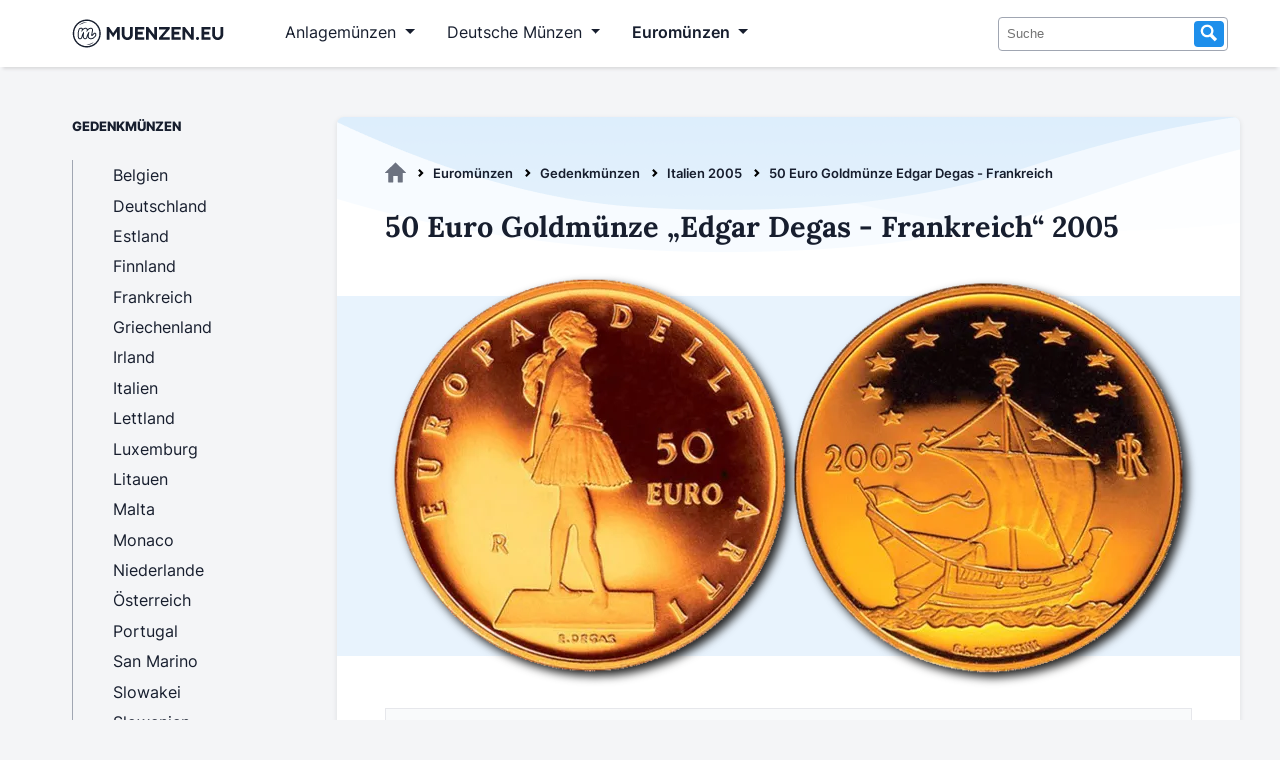

--- FILE ---
content_type: text/html; charset=utf-8
request_url: https://www.muenzen.eu/gedenkmuenze/italien-50-euro-degas-2005.html
body_size: 8367
content:
<!DOCTYPE html>
<html lang="de">
<head>
<meta charset="utf-8">
<title>50 Euro Goldmünze Edgar Degas - Frankreich  - Muenzen.eu</title>
<base href="https://www.muenzen.eu/">
<meta name="robots" content="index,follow">
<meta name="description" content="">
<meta name="generator" content="Contao Open Source CMS">
<meta property="og:image" content="https://www.muenzen.eu/assets/images/6/50-euro-degas-2005-feb4f870.png" /><meta property="og:description" content="50 Euro Goldmünze „Edgar Degas - Frankreich“ 2005 - Ein Sammlerstück aus Italien mit einer Auflage von 2.300 Ex." />
<meta name="viewport" content="width=device-width, initial-scale=1">
<link rel="stylesheet" href="files/design/fonts.css?v=da57ece6"><link rel="stylesheet" href="files/design/style.css?v=c6aeafcf"><link rel="stylesheet" href="files/design/grid.css?v=780b4c02">
<script async src="https://www.googletagmanager.com/gtag/js?id=G-E1NL1HD3XR" type="f010dcd67205b40d58dc8cd2-text/javascript"></script>
<script type="f010dcd67205b40d58dc8cd2-text/javascript">var disableStrG4='ga-disable-G-E1NL1HD3XR';if(document.cookie.indexOf(disableStrG4+'=true')>-1){window['ga-disable-G-E1NL1HD3XR']=!0}
window.dataLayer=window.dataLayer||[];function gtag(){dataLayer.push(arguments)}
gtag('js',new Date());gtag('config','G-E1NL1HD3XR',{'anonymize_ip':!0,'allow_google_signals':!1,'allow_ad_personalization_signals':!1})</script>
<link rel="apple-touch-icon" sizes="180x180" href="files/design/favicon/apple-touch-icon.png">
<link rel="icon" type="image/png" sizes="32x32" href="files/design/favicon//favicon-32x32.png">
<link rel="icon" type="image/png" sizes="16x16" href="files/design/favicon/favicon-16x16.png">
</head>
<body id="top" itemscope itemtype="http://schema.org/WebPage">
<div id="wrapper">
<header id="header">
<div class="inside">
<!-- indexer::stop -->
<nav class="mod_navigation navbar navbar-expand-lg block" itemscope itemtype="http://schema.org/SiteNavigationElement">
<div class="container-fluid">
<a href="gedenkmuenze/italien-50-euro-degas-2005.html#skipNavigation1" class="invisible">Navigation überspringen</a>
<a class="navbar-brand" title="Muenzen.eu Startseite" href="/">
<svg version="1.1" id="Layer_1" xmlns="http://www.w3.org/2000/svg" xmlns:xlink="http://www.w3.org/1999/xlink" width="185" height="35" viewBox="200 825 40 350"  preserveAspectRatio="xMinYMin meet" role="img" xml:space="preserve">
<style type="text/css">.st0{display:none;fill:#6FC5C5}.st1{fill:#171E2E}</style>
<rect class="st0" />
<g id="logosvg">
<path class="st1" d="M480.27,998.77c-2.79-4.47-7.33-7.03-12.45-7.03c-3.44,0-8.47,1.09-12.91,6.26
c-5.22,6.24-9.46,10.91-12.67,13.97c0.49-3.26,1.4-8.26,3.07-15.87c3.2-14.85,4.69-24.6,4.69-30.71c0-14.17-8.8-22.97-22.97-22.97
c-9.67,0-19.68,4.69-29.75,13.94c-0.35,0.32-0.69,0.64-1.03,0.97c-0.89-3.31-2.39-6.13-4.48-8.45c-3.89-4.29-9.71-6.47-17.3-6.47
c-6.69,0-13.61,2.37-20.57,7.04c-1.85,1.24-3.67,2.65-5.48,4.25c-0.97-4.95-3.97-7.57-5.89-8.78c-2.76-1.72-6.21-2.51-10.88-2.51
c-7.03,0-12.61,1.42-17.06,4.35c-4.7,3.09-8.04,7.77-9.94,13.89c-5.27,16.66-7.95,34.52-7.95,53.04c0,13.26,1.25,22.92,3.81,29.52
c3.53,9.12,10.82,14.36,19.98,14.36c8.85,0,13.9-3.63,16.58-6.67c3.11-3.55,5.45-8.98,7.35-17.12c0.87-3.6,1.9-7.28,3.08-11.01
c-0.04,1.1-0.06,2.13-0.06,3.1c0,7.66,1.5,14.41,4.46,20.07c3.94,7.51,10.58,11.64,18.71,11.64c7.19,0,12.8-2.17,16.69-6.46
c3.18-3.51,5.55-9.03,7.46-17.37c0.76-3.1,1.63-6.18,2.61-9.22c0.01,9.96,2.61,17.95,7.72,23.75c5.44,6.17,13.16,9.3,22.96,9.3
c10.5,0,20.05-2.9,28.38-8.62c7.4-5.08,14.38-11.62,20.75-19.45c4.06-4.77,6.13-11.12,6.13-18.85
C483.28,1005.96,482.27,1001.96,480.27,998.77z M469.65,1023.24c-5.82,7.17-12.08,13.06-18.77,17.66c-6.7,4.6-14.31,6.9-22.84,6.9
c-6.9,0-12.11-2-15.63-5.99c-3.52-3.99-5.28-9.77-5.28-17.35c0-3.79,0.95-10.55,2.84-20.3c1.76-8.52,2.64-14.41,2.64-17.66
c0-2.16-0.75-3.25-2.23-3.25c-1.76,0-4.26,2.27-7.51,6.8c-3.25,4.53-6.5,10.52-9.74,17.96c-3.25,7.44-5.89,15.29-7.92,23.55
c-1.49,6.5-3.22,10.83-5.18,12.99c-1.96,2.17-5.11,3.25-9.44,3.25c-4.47,0-7.81-2.13-10.05-6.39c-2.23-4.26-3.35-9.44-3.35-15.53
c0-5.14,0.68-12.58,2.03-22.33c1.08-8.66,1.62-14.34,1.62-17.05c0-2.16-0.75-3.25-2.23-3.25c-2.03,0-4.6,2.44-7.71,7.31
c-3.11,4.87-6.12,11.1-9.03,18.67c-2.91,7.58-5.25,15.02-7,22.33c-1.49,6.36-3.22,10.66-5.18,12.89c-1.96,2.23-5.04,3.35-9.24,3.35
c-5.14,0-8.76-2.71-10.86-8.12c-2.1-5.41-3.15-14.07-3.15-25.98c0-17.59,2.5-34.3,7.51-50.14c1.22-3.92,3.21-6.8,5.99-8.63
c2.77-1.83,6.66-2.74,11.67-2.74c2.7,0,4.6,0.34,5.68,1.01c1.08,0.68,1.62,1.96,1.62,3.86c0,2.17-1.01,7.04-3.04,14.61
c-0.76,3.05-1.44,5.87-2.03,8.47c-0.34,1.5,0.8,2.93,2.35,2.93h0.58c0.88,0,1.69-0.48,2.11-1.25c1.53-2.81,3.11-5.48,4.8-7.92
c5.08-7.31,10.28-12.76,15.63-16.34c5.34-3.59,10.38-5.38,15.12-5.38c4.73,0,8.08,1.08,10.05,3.25c1.96,2.17,2.94,5.48,2.94,9.94
c0,3.11-0.68,8.07-2,14.82c-0.29,1.49,0.84,2.87,2.36,2.87h0.08c0.87,0,1.67-0.47,2.1-1.23c4.38-7.69,9.01-13.79,13.92-18.29
c8.25-7.57,15.96-11.36,23.14-11.36c8.79,0,13.19,4.4,13.19,13.19c0,5.28-1.49,14.82-4.47,28.62c-2.57,11.77-3.86,19.55-3.86,23.34
c0,5.41,1.96,8.12,5.89,8.12c2.7,0,5.92-1.65,9.64-4.97c3.72-3.31,8.69-8.7,14.92-16.14c1.62-1.89,3.45-2.84,5.48-2.84
c1.76,0,3.15,0.81,4.16,2.44c1.02,1.62,1.52,3.86,1.52,6.7C473.5,1016.07,472.22,1020.26,469.65,1023.24z"/>
<g>
<g>
<path class="st1" d="M716.29,934.39v128.36h-27.3v-80.2l-37.59,54.96l-37.41-54.96v80.2h-27.21V934.39h22.91l41.71,60.87
l41.8-60.87H716.29z"/>
<path class="st1" d="M848.68,1011.28c0,30.25-25.42,54.33-55.41,54.33c-30.08,0-55.23-23.99-55.23-54.33v-76.89h27.57v76.89
c0,15.49,11.82,28.64,27.66,28.64c15.66,0,27.66-13.25,27.66-28.64v-76.89h27.75V1011.28z"/>
<path class="st1" d="M962.01,934.39v25.6h-64.09v23.45h49.59v25.51h-49.59v28.1h64.09v25.69h-91.57V934.39H962.01z"/>
<path class="st1" d="M1002.83,934.39l60.6,80.47v-80.47h27.39v128.36h-22.91l-60.42-80.47v80.47H980.1V934.39H1002.83z"/>
<path class="st1" d="M1216.95,934.39v20.41l-70.71,82.35h70.71v25.6h-106.88v-20.5l70.8-82.26h-70.8v-25.6H1216.95z"/>
<path class="st1" d="M1327.68,934.39v25.6h-64.09v23.45h49.59v25.51h-49.59v28.1h64.09v25.69h-91.57V934.39H1327.68z"/>
<path class="st1" d="M1368.51,934.39l60.6,80.47v-80.47h27.39v128.36h-22.91l-60.42-80.47v80.47h-27.39V934.39H1368.51z"/>
<path class="st1" d="M1495.35,1064.62c-8.6,0-15.49-7.07-15.49-15.57c0-8.5,6.98-15.58,15.49-15.58
c8.32,0,15.49,7.25,15.49,15.58C1510.84,1057.46,1503.85,1064.62,1495.35,1064.62z"/>
<path class="st1" d="M1625.77,934.39v25.6h-64.09v23.45h49.59v25.51h-49.59v28.1h64.09v25.69h-91.57V934.39H1625.77z"/>
<path class="st1" d="M1752.79,1011.28c0,30.25-25.42,54.33-55.41,54.33c-30.07,0-55.22-23.99-55.22-54.33v-76.89h27.57v76.89
c0,15.49,11.81,28.64,27.65,28.64c15.67,0,27.66-13.25,27.66-28.64v-76.89h27.75V1011.28z"/>
</g>
<g>
<path class="st1" d="M387.56,1140.36c-77.39,0-140.36-62.96-140.36-140.36s62.96-140.36,140.36-140.36S527.92,922.61,527.92,1000
S464.96,1140.36,387.56,1140.36z M387.56,873.72c-69.63,0-126.28,56.65-126.28,126.28s56.65,126.28,126.28,126.28
s126.28-56.65,126.28-126.28S457.2,873.72,387.56,873.72z"/>
</g>
</g>
<path class="st1" d="M456.25,1087.55c-3.98,4.92-8.86,9.04-14.16,12.5c-5.29,3.51-11.08,6.23-17.07,8.37
c-6.03,2.02-12.27,3.45-18.59,3.95c-6.31,0.55-12.69,0.32-18.86-1.1c6.16-1.43,12.12-2.68,17.98-4.16
c5.84-1.53,11.6-3.14,17.24-5.15c5.67-1.89,11.21-4.17,16.75-6.57C445.07,1092.94,450.52,1090.24,456.25,1087.55z"/>
<path class="st1" d="M313.23,917.2c4.11-5.59,9.25-10.36,14.91-14.41c5.64-4.09,11.89-7.34,18.4-9.9
c13.05-4.93,27.42-6.88,41.03-4.16c-6.78,1.43-13.33,2.78-19.76,4.47c-6.41,1.73-12.7,3.65-18.82,6.06
c-6.17,2.29-12.14,5.07-18.07,8.05C325.01,910.35,319.23,913.72,313.23,917.2z"/>
</g>
</svg>
</a>
<button class="navbar-toggler" type="button" data-bs-toggle="collapse" data-bs-target="#navbarSupportedContent" aria-controls="navbarSupportedContent" aria-expanded="false" aria-label="Toggle navigation">
<span class="navbar-toggler-icon"></span>
</button>
<div class="collapse navbar-collapse" id="navbarSupportedContent">
<ul class="level_1">
<li class="submenu anlagemuenzen first"><a
tabindex="0"
title="Anlagemünzen aus Edelmetallen wie Gold und Silber" class="submenu anlagemuenzen first" aria-haspopup="true" itemprop="url"><span itemprop="name">Anlagemünzen</span></a>
<ul class="level_2">
<li class="first"><a
href="goldmuenzen.html"
title="Goldmünzen als sichere Anlage - Anlagegoldmünzen" class="first" itemprop="url"><span itemprop="name">Goldmünzen</span></a></li>
<li><a
href="silbermuenzen.html"
title="Silbermünzen - Beliebte Anlagemünzen aus Silber" itemprop="url"><span itemprop="name">Silbermünzen</span></a></li>
<li><a
href="palladiummuenzen.html"
title="Palladiummünzen - Eine unterschätzte Anlageform" itemprop="url"><span itemprop="name">Palladiummünzen</span></a></li>
<li class="last"><a
href="platinmuenzen.html"
title="Platinmünzen für Anleger &amp; Sammler" class="last" itemprop="url"><span itemprop="name">Platinmünzen</span></a></li>
</ul>
</li>
<li class="submenu dtl_muenzen"><a
tabindex="0"
title="Deutsche Münzen" class="submenu dtl_muenzen" aria-haspopup="true" itemprop="url"><span itemprop="name">Deutsche Münzen</span></a>
<ul class="level_2">
<li class="first"><a
href="dm-muenzen.html"
title="DM Münzen - Die Deutsche Mark" class="first" itemprop="url"><span itemprop="name">DM Münzen</span></a></li>
<li><a
href="ddr-muenzen.html"
title="Münzen aus der DDR" itemprop="url"><span itemprop="name">DDR Münzen</span></a></li>
<li><a
href="muenzen-weimarer-republik.html"
title="Münzen aus der Weimarer Republik" itemprop="url"><span itemprop="name">Weimarer Republik</span></a></li>
<li class="last"><a
href="kaiserreich-muenzen.html"
title="Münzen aus dem Deutschen Kaiserreich 1871-1918" class="last" itemprop="url"><span itemprop="name">Deutsches Kaiserreich</span></a></li>
</ul>
</li>
<li class="submenu trail euromuenzen last"><a
tabindex="0"
title="Euromünzen - Übersicht | Alle Länder" class="submenu trail euromuenzen last" aria-haspopup="true" itemprop="url"><span itemprop="name">Euromünzen</span></a>
<ul class="level_2">
<li class="first"><a
href="euro-umlaufmuenzen.html"
title="Euro Umlaufmünzen - Die Wertseiten" class="first" itemprop="url"><span itemprop="name">Umlaufmünzen</span></a></li>
<li class="trail"><a
href="euro-gedenkmuenzen.html"
title="Gedenkmünzen" class="trail" itemprop="url"><span itemprop="name">Gedenkmünzen</span></a></li>
<li><a
href="euro-kursmuenzensaetze.html"
title="Kursmünzensätze mit Euromünzen" itemprop="url"><span itemprop="name">Kursmünzensätze</span></a></li>
<li class="last"><a
href="2-euro-gedenkmuenzen.html"
title="2 Euro Münzen - Die komplette 2 Euro Übersicht" class="last" itemprop="url"><span itemprop="name">2 Euro Münzen</span></a></li>
</ul>
</li>
</ul>
<a id="skipNavigation1" class="invisible">&nbsp;</a>
<form action="suche.html" method="get" enctype="application/x-www-form-urlencoded">
<div class="formbody searchform">
<div class="widget widget-text">
<input type="search" name="keywords" class="text" value="" placeholder="Suche">
<button type="submit" class="submit search"><svg xmlns="http://www.w3.org/2000/svg" width="16" height="16" viewBox="0 0 16 16" class="icon-search" preserveAspectRatio="xMinYMin meet" role="img" aria-label="Suche"><title>Suche</title><path d="M15.32 13.339l-4.171-4.202a5.62 5.62 0 00.836-2.944c0-3.117-2.536-5.652-5.653-5.652S.68 3.075.68 6.192s2.536 5.653 5.653 5.653c.95 0 1.844-.238 2.63-.653l4.236 4.268 2.121-2.121zM2.68 6.192c0-2.014 1.639-3.652 3.653-3.652s3.653 1.639 3.653 3.652c0 2.015-1.639 3.653-3.653 3.653S2.68 8.207 2.68 6.192z"></path></svg></button>
</div>
</div>
</form>
</div>
</div>
</nav>
<!-- indexer::continue -->
</div>
</header>
<div id="container">
<main id="main">
<div class="inside">
<!-- indexer::stop -->
<div class="mod_breadcrumb block" id="breadcrumb">
<ul itemprop="breadcrumb" itemscope itemtype="http://schema.org/BreadcrumbList">
<li class="first" itemscope itemtype="http://schema.org/ListItem" itemprop="itemListElement"><a href="./" title="Muenzen.eu" itemprop="item"><svg xmlns="http://www.w3.org/2000/svg" viewBox="0 0 95.18 89.59" class="icon-home"><title>Muenzen.eu</title><path d="M94.67,44.62,49.11.62a2.29,2.29,0,0,0-3.06,0L.49,44.62C-.64,45.71.29,47.4,2,47.4H14.69V88a1.8,1.8,0,0,0,1.94,1.65H35.48A1.78,1.78,0,0,0,37.42,88V61.92a1.8,1.8,0,0,1,1.94-1.62H55.84a1.8,1.8,0,0,1,1.94,1.62V88a1.8,1.8,0,0,0,1.89,1.64H78.52A1.8,1.8,0,0,0,80.46,88V86.2h0V47.41H93.14C94.84,47.41,95.84,45.72,94.67,44.62Z" transform="translate(0 -0.03)"></path></svg></a><meta itemprop="name" content="Muenzen.eu"><meta itemprop="position" content="1"></li>
<li itemscope itemtype="http://schema.org/ListItem" itemprop="itemListElement"><a href="euromuenzen.html" title="Euromünzen - Übersicht | Alle Länder" itemprop="item">Euromünzen</a><meta itemprop="name" content="Euromünzen"><meta itemprop="position" content="2"></li>
<li itemscope itemtype="http://schema.org/ListItem" itemprop="itemListElement"><a href="euro-gedenkmuenzen.html" title="Gedenkmünzen" itemprop="item">Gedenkmünzen</a><meta itemprop="name" content="Gedenkmünzen"><meta itemprop="position" content="3"></li>
<li itemscope itemtype="http://schema.org/ListItem" itemprop="itemListElement"><a href="italien-gedenkmuenzen-2005.html" title="Gedenkmünzen Italien 2005" itemprop="item">Italien 2005</a><meta itemprop="name" content="Italien 2005"><meta itemprop="position" content="4"></li>
<li class="active last">50 Euro Goldmünze Edgar Degas - Frankreich </li>
</ul>
</div>
<!-- indexer::continue -->
<div class="mod_article first last block" id="article-517">
<div class="ce_metamodel_content first block">
<div class="layout_full catalog">
<h1>50 Euro Goldmünze „Edgar Degas - Frankreich“ 2005</h1>
<figure>
<picture>
<source srcset="assets/images/f/50-euro-degas-2005-10750153.webp 800w, assets/images/6/50-euro-degas-2005-841bb723.webp 400w, assets/images/d/50-euro-degas-2005-5f72f588.webp 854w" sizes="(max-width: 600px) calc(100vw - 20px), 800px" type="image/webp" width="800" height="400">
<img src="assets/images/6/50-euro-degas-2005-feb4f870.png" srcset="assets/images/6/50-euro-degas-2005-feb4f870.png 800w, assets/images/d/50-euro-degas-2005-522804ff.png 400w, assets/images/c/50-euro-degas-2005-051690b9.png 854w" sizes="(max-width: 600px) calc(100vw - 20px), 800px" width="800" height="400" alt="50 Euro Degas Italien " loading="lazy"
title="50 Euro Degas Italien "
itemprop="image">
</picture>
</figure>
<table class="responsive-table solid-box-shadow">
<thead>
<tr>
<th>Qualität</th>
<th>Auflage</th>
<th>Ausgabepreis</th>
<th>Wert</th>
<th>Kaufen</th>
</tr>
</thead>
<tbody class="list">
<tr>
<td class="qualitaet" data-label="Qualität">Polierte Platte</td>
<td class="auflage" data-label="Auflage">2.300 Ex.</td>
<td class="ausgabepreis" data-label="Ausgabepreis">450,00 Euro</td>
<td class="wert" data-label="Wert">475,00 Euro</td>
<td class="kaufen" data-label="Kaufen"><a class="btn btn-sm btn-secondary" role="button" href="https://www.ebay.de/sch/i.html?_from=R40&_nkw=Degas+2005&_sacat=37150&mkcid=1&mkrid=707-53477-19255-0&siteid=77&campid=5336424859&customid=it-Detail-italien-50-euro-degas-2005&toolid=10001&mkevt=1&LH_TitleDesc=1" target="_blank" rel="nofollow"><svg xmlns="http://www.w3.org/2000/svg" width="20" height="20" fill="currentColor" class="bi bi-cart-plus-fill" viewBox="0 0 16 16">
<path d="M.5 1a.5.5 0 0 0 0 1h1.11l.401 1.607 1.498 7.985A.5.5 0 0 0 4 12h1a2 2 0 1 0 0 4 2 2 0 0 0 0-4h7a2 2 0 1 0 0 4 2 2 0 0 0 0-4h1a.5.5 0 0 0 .491-.408l1.5-8A.5.5 0 0 0 14.5 3H2.89l-.405-1.621A.5.5 0 0 0 2 1H.5zM6 14a1 1 0 1 1-2 0 1 1 0 0 1 2 0zm7 0a1 1 0 1 1-2 0 1 1 0 0 1 2 0zM9 5.5V7h1.5a.5.5 0 0 1 0 1H9v1.5a.5.5 0 0 1-1 0V8H6.5a.5.5 0 0 1 0-1H8V5.5a.5.5 0 0 1 1 0z"/>
</svg>bei eBay</a></td>
</tr>
</tbody>
</table>
<div class="midline-heading">Datenblatt zur 50 Euro Münze „Degas“ 2005</div>
<table class="solid-box-shadow">
<thead>
<tr>
<th>Eigenschaft</th>
<th>Wert</th>
</tr>
</thead>
<tbody>
<tr>
<td>Ausgabedatum</td>
<td>02.11.2005</td>
</tr>
<tr>
<td>Serie</td>
<td><a href="serie/italien-europaeische-kunst.html">Europäische Kunst</a></td>
</tr>
<tr>
<td>Ausgabeland</td>
<td>Italien</td>
</tr>
<tr>
<td>Designer</td>
<td>Ettore Lorenzo Frapiccini</td>
</tr>
<tr>
<td>Nominalwert</td>
<td>50 Euro</td>
</tr>
<tr>
<td>Gewicht</td>
<td>16.13 g</td>
</tr>
<tr>
<td>Durchmesser</td>
<td>28 mm</td>
</tr>
<tr>
<td>Material</td>
<td>900/1000 Gold | 100/1000 Kupfer</td>
</tr>
<tr>
<td>Goldwert</td>
<td>1.613,20 Euro (Basis: aktueller Goldpreis von 3.456,37 Euro / Unze)</td>
</tr>
<tbody>
</table>
</div>
</div>
<div class="ce_metamodel_content last block">
<div class="verlauf-bg-welle mt2rem" data-nosnippet>
<div class="headline-info">Entdecke weitere Italien Gedenkmünzen 2005</div>
<div class="ce_bs_gridStart catalog">
<table class="responsive-table table-with-stretched-links solid-box-shadow">
<thead>
<tr>
<th style="width:15%">Münze</th>
<th>Bild</th>
<th>Ausgabe</th>
<th>Auflage</th>
<th>Kaufen</th>
</tr>
</thead>
<tbody class="list">
<tr>
<td class="thema title"><a class="title" href="/gedenkmuenze/italien-20-euro-aalto-2005.html">20 Euro Aalto</a></td>
<td>
<picture>
<source srcset="assets/images/8/20-euro-aalto-2005-6c69c087.webp 1x, assets/images/2/20-euro-aalto-2005-933e8350.webp 0.5x, assets/images/6/20-euro-aalto-2005-4ef04f79.webp 2x" type="image/webp" width="200" height="100">
<img src="assets/images/6/20-euro-aalto-2005-82e8b67d.png" srcset="assets/images/6/20-euro-aalto-2005-82e8b67d.png 1x, assets/images/5/20-euro-aalto-2005-c69d7971.png 0.5x, assets/images/a/20-euro-aalto-2005-3eea3e3b.png 2x" width="200" height="100" alt="20 Euro Aalto Italien " loading="lazy"
title="20 Euro Aalto Italien "
itemprop="image">
</picture>
</td>
<td class="ausgabedatum" data-label="Ausgabedatum">02.11.2005</td>
<td class="auflage" data-label="Auflage">2.800 (Polierte Platte)</td>
<td class="kaufen" data-label="Kaufen"><a class="btn btn-sm btn-secondary stretched-link-above" role="button" href="https://www.ebay.de/sch/i.html?_from=R40&_nkw=Aalto+2005&_sacat=37150&mkcid=1&mkrid=707-53477-19255-0&siteid=77&campid=5336424859&customid=it-Aehnlich-italien-50-euro-degas-2005&toolid=10001&mkevt=1&LH_TitleDesc=1" target="_blank" rel="nofollow"><svg xmlns="http://www.w3.org/2000/svg" width="20" height="20" fill="currentColor" class="bi bi-cart-plus-fill" viewBox="0 0 16 16">
<path d="M.5 1a.5.5 0 0 0 0 1h1.11l.401 1.607 1.498 7.985A.5.5 0 0 0 4 12h1a2 2 0 1 0 0 4 2 2 0 0 0 0-4h7a2 2 0 1 0 0 4 2 2 0 0 0 0-4h1a.5.5 0 0 0 .491-.408l1.5-8A.5.5 0 0 0 14.5 3H2.89l-.405-1.621A.5.5 0 0 0 2 1H.5zM6 14a1 1 0 1 1-2 0 1 1 0 0 1 2 0zm7 0a1 1 0 1 1-2 0 1 1 0 0 1 2 0zM9 5.5V7h1.5a.5.5 0 0 1 0 1H9v1.5a.5.5 0 0 1-1 0V8H6.5a.5.5 0 0 1 0-1H8V5.5a.5.5 0 0 1 1 0z"/>
</svg>bei eBay</a></td>
</tr>
<tr>
<td class="thema title"><a class="title" href="/gedenkmuenze/italien-5-euro-skispringer-2005.html">5 Euro Skispringer</a></td>
<td>
<picture>
<source srcset="assets/images/7/5-euro-skispringer-2005-5aa0b2b3.webp 1x, assets/images/3/5-euro-skispringer-2005-1eefd628.webp 0.5x, assets/images/a/5-euro-skispringer-2005-9caba418.webp 1.9x" type="image/webp" width="200" height="100">
<img src="assets/images/5/5-euro-skispringer-2005-301c868b.png" srcset="assets/images/5/5-euro-skispringer-2005-301c868b.png 1x, assets/images/6/5-euro-skispringer-2005-8b1615d5.png 0.5x, assets/images/7/5-euro-skispringer-2005-f5b8f87d.png 1.9x" width="200" height="100" alt="5 Euro Skispringer Italien " loading="lazy"
title="5 Euro Skispringer Italien "
itemprop="image">
</picture>
</td>
<td class="ausgabedatum" data-label="Ausgabedatum">13.11.2005</td>
<td class="auflage" data-label="Auflage">24.800 (Polierte Platte)</td>
<td class="kaufen" data-label="Kaufen"><a class="btn btn-sm btn-secondary stretched-link-above" role="button" href="https://www.ebay.de/sch/i.html?_from=R40&_nkw=Skispringer+2005&_sacat=37150&mkcid=1&mkrid=707-53477-19255-0&siteid=77&campid=5336424859&customid=it-Aehnlich-italien-50-euro-degas-2005&toolid=10001&mkevt=1&LH_TitleDesc=1" target="_blank" rel="nofollow"><svg xmlns="http://www.w3.org/2000/svg" width="20" height="20" fill="currentColor" class="bi bi-cart-plus-fill" viewBox="0 0 16 16">
<path d="M.5 1a.5.5 0 0 0 0 1h1.11l.401 1.607 1.498 7.985A.5.5 0 0 0 4 12h1a2 2 0 1 0 0 4 2 2 0 0 0 0-4h7a2 2 0 1 0 0 4 2 2 0 0 0 0-4h1a.5.5 0 0 0 .491-.408l1.5-8A.5.5 0 0 0 14.5 3H2.89l-.405-1.621A.5.5 0 0 0 2 1H.5zM6 14a1 1 0 1 1-2 0 1 1 0 0 1 2 0zm7 0a1 1 0 1 1-2 0 1 1 0 0 1 2 0zM9 5.5V7h1.5a.5.5 0 0 1 0 1H9v1.5a.5.5 0 0 1-1 0V8H6.5a.5.5 0 0 1 0-1H8V5.5a.5.5 0 0 1 1 0z"/>
</svg>bei eBay</a></td>
</tr>
<tr>
<td class="thema title"><a class="title" href="/gedenkmuenze/italien-10-euro-eisschnelllauf-2005.html">10 Euro Eisschnelllauf</a></td>
<td>
<picture>
<source srcset="assets/images/7/10-euro-eisschnelllauf-2005-28e96c88.webp 1x, assets/images/7/10-euro-eisschnelllauf-2005-9c02f09b.webp 0.5x, assets/images/6/10-euro-eisschnelllauf-2005-40db2672.webp 2x" type="image/webp" width="200" height="100">
<img src="assets/images/9/10-euro-eisschnelllauf-2005-e620cf03.png" srcset="assets/images/9/10-euro-eisschnelllauf-2005-e620cf03.png 1x, assets/images/4/10-euro-eisschnelllauf-2005-c1dcc9e5.png 0.5x, assets/images/4/10-euro-eisschnelllauf-2005-419e5c33.png 2x" width="200" height="100" alt="10 Euro Eisschnelllauf Italien " loading="lazy"
title="10 Euro Eisschnelllauf Italien "
itemprop="image">
</picture>
</td>
<td class="ausgabedatum" data-label="Ausgabedatum">13.11.2005</td>
<td class="auflage" data-label="Auflage">24.800 (Polierte Platte)</td>
<td class="kaufen" data-label="Kaufen"><a class="btn btn-sm btn-secondary stretched-link-above" role="button" href="https://www.ebay.de/sch/i.html?_from=R40&_nkw=Eisschnelllauf+2005&_sacat=37150&mkcid=1&mkrid=707-53477-19255-0&siteid=77&campid=5336424859&customid=it-Aehnlich-italien-50-euro-degas-2005&toolid=10001&mkevt=1&LH_TitleDesc=1" target="_blank" rel="nofollow"><svg xmlns="http://www.w3.org/2000/svg" width="20" height="20" fill="currentColor" class="bi bi-cart-plus-fill" viewBox="0 0 16 16">
<path d="M.5 1a.5.5 0 0 0 0 1h1.11l.401 1.607 1.498 7.985A.5.5 0 0 0 4 12h1a2 2 0 1 0 0 4 2 2 0 0 0 0-4h7a2 2 0 1 0 0 4 2 2 0 0 0 0-4h1a.5.5 0 0 0 .491-.408l1.5-8A.5.5 0 0 0 14.5 3H2.89l-.405-1.621A.5.5 0 0 0 2 1H.5zM6 14a1 1 0 1 1-2 0 1 1 0 0 1 2 0zm7 0a1 1 0 1 1-2 0 1 1 0 0 1 2 0zM9 5.5V7h1.5a.5.5 0 0 1 0 1H9v1.5a.5.5 0 0 1-1 0V8H6.5a.5.5 0 0 1 0-1H8V5.5a.5.5 0 0 1 1 0z"/>
</svg>bei eBay</a></td>
</tr>
<tr>
<td class="thema title"><a class="title" href="/gedenkmuenze/italien-10-euro-frieden-2005.html">10 Euro Frieden</a></td>
<td>
<picture>
<source srcset="assets/images/1/10-euro-frieden-2005-6dc8016f.webp 1x, assets/images/b/10-euro-frieden-2005-b9234231.webp 0.5x, assets/images/1/10-euro-frieden-2005-77a3d762.webp 2x" type="image/webp" width="200" height="100">
<img src="assets/images/4/10-euro-frieden-2005-fe503484.png" srcset="assets/images/4/10-euro-frieden-2005-fe503484.png 1x, assets/images/0/10-euro-frieden-2005-78618910.png 0.5x, assets/images/a/10-euro-frieden-2005-57e6070f.png 2x" width="200" height="100" alt="10 Euro Frieden Italien " loading="lazy"
title="10 Euro Frieden Italien "
itemprop="image">
</picture>
</td>
<td class="ausgabedatum" data-label="Ausgabedatum">24.11.2005</td>
<td class="auflage" data-label="Auflage">22.000 (Polierte Platte)</td>
<td class="kaufen" data-label="Kaufen"><a class="btn btn-sm btn-secondary stretched-link-above" role="button" href="https://www.ebay.de/sch/i.html?_from=R40&_nkw=Frieden+2005&_sacat=37150&mkcid=1&mkrid=707-53477-19255-0&siteid=77&campid=5336424859&customid=it-Aehnlich-italien-50-euro-degas-2005&toolid=10001&mkevt=1&LH_TitleDesc=1" target="_blank" rel="nofollow"><svg xmlns="http://www.w3.org/2000/svg" width="20" height="20" fill="currentColor" class="bi bi-cart-plus-fill" viewBox="0 0 16 16">
<path d="M.5 1a.5.5 0 0 0 0 1h1.11l.401 1.607 1.498 7.985A.5.5 0 0 0 4 12h1a2 2 0 1 0 0 4 2 2 0 0 0 0-4h7a2 2 0 1 0 0 4 2 2 0 0 0 0-4h1a.5.5 0 0 0 .491-.408l1.5-8A.5.5 0 0 0 14.5 3H2.89l-.405-1.621A.5.5 0 0 0 2 1H.5zM6 14a1 1 0 1 1-2 0 1 1 0 0 1 2 0zm7 0a1 1 0 1 1-2 0 1 1 0 0 1 2 0zM9 5.5V7h1.5a.5.5 0 0 1 0 1H9v1.5a.5.5 0 0 1-1 0V8H6.5a.5.5 0 0 1 0-1H8V5.5a.5.5 0 0 1 1 0z"/>
</svg>bei eBay</a></td>
</tr>
<tr>
<td class="thema title"><a class="title" href="/gedenkmuenze/italien-20-euro-stupinigi-2005.html">20 Euro Stupinigi</a></td>
<td>
<picture>
<source srcset="assets/images/0/20-euro-stupinigi-2005-0ad0d216.webp 1x, assets/images/7/20-euro-stupinigi-2005-3aa8b7e0.webp 0.5x, assets/images/2/20-euro-stupinigi-2005-e7ee8c05.webp 2x" type="image/webp" width="200" height="100">
<img src="assets/images/e/20-euro-stupinigi-2005-99b9f8c6.png" srcset="assets/images/e/20-euro-stupinigi-2005-99b9f8c6.png 1x, assets/images/b/20-euro-stupinigi-2005-cccfdfc5.png 0.5x, assets/images/c/20-euro-stupinigi-2005-d7cd3d87.png 2x" width="200" height="100" alt="20 Euro Stupinigi Italien " loading="lazy"
title="20 Euro Stupinigi Italien "
itemprop="image">
</picture>
</td>
<td class="ausgabedatum" data-label="Ausgabedatum">24.11.2005</td>
<td class="auflage" data-label="Auflage">7.800 (Polierte Platte)</td>
<td class="kaufen" data-label="Kaufen"><a class="btn btn-sm btn-secondary stretched-link-above" role="button" href="https://www.ebay.de/sch/i.html?_from=R40&_nkw=Stupinigi+2005&_sacat=37150&mkcid=1&mkrid=707-53477-19255-0&siteid=77&campid=5336424859&customid=it-Aehnlich-italien-50-euro-degas-2005&toolid=10001&mkevt=1&LH_TitleDesc=1" target="_blank" rel="nofollow"><svg xmlns="http://www.w3.org/2000/svg" width="20" height="20" fill="currentColor" class="bi bi-cart-plus-fill" viewBox="0 0 16 16">
<path d="M.5 1a.5.5 0 0 0 0 1h1.11l.401 1.607 1.498 7.985A.5.5 0 0 0 4 12h1a2 2 0 1 0 0 4 2 2 0 0 0 0-4h7a2 2 0 1 0 0 4 2 2 0 0 0 0-4h1a.5.5 0 0 0 .491-.408l1.5-8A.5.5 0 0 0 14.5 3H2.89l-.405-1.621A.5.5 0 0 0 2 1H.5zM6 14a1 1 0 1 1-2 0 1 1 0 0 1 2 0zm7 0a1 1 0 1 1-2 0 1 1 0 0 1 2 0zM9 5.5V7h1.5a.5.5 0 0 1 0 1H9v1.5a.5.5 0 0 1-1 0V8H6.5a.5.5 0 0 1 0-1H8V5.5a.5.5 0 0 1 1 0z"/>
</svg>bei eBay</a></td>
</tr>
</tbody>
</table>
</div>
</div>
</div>
</div>
</div>
</main>
<aside id="left">
<div class="inside">
<!-- indexer::stop -->
<nav class="mod_navigation block" itemscope itemtype="http://schema.org/SiteNavigationElement">
<p>Gedenkmünzen</p>
<a href="gedenkmuenze/italien-50-euro-degas-2005.html#skipNavigation10" class="invisible">Navigation überspringen</a>
<ul class="level_1">
<li class="belgien sibling first"><a href="belgien-gedenkmuenzen.html" title="Gedenkmünzen aus Belgien" class="belgien sibling first" itemprop="url"><span itemprop="name">Belgien</span></a></li>
<li class="deutschland sibling"><a href="deutschland-gedenkmuenzen.html" title="Alle Euro-Gedenkmünzen aus Deutschland" class="deutschland sibling" itemprop="url"><span itemprop="name">Deutschland</span></a></li>
<li class="sibling"><a href="estland-gedenkmuenzen.html" title="Gedenkmünzen aus Estland" class="sibling" itemprop="url"><span itemprop="name">Estland</span></a></li>
<li class="finnland sibling"><a href="finnland-gedenkmuenzen.html" title="Gedenkmünzen aus Finnland" class="finnland sibling" itemprop="url"><span itemprop="name">Finnland</span></a></li>
<li class="frankreich sibling"><a href="frankreich-gedenkmuenzen.html" title="Gedenkmünzen aus Frankreich" class="frankreich sibling" itemprop="url"><span itemprop="name">Frankreich</span></a></li>
<li class="griechenland sibling"><a href="griechenland-gedenkmuenzen.html" title="Gedenkmünzen aus Griechenland" class="griechenland sibling" itemprop="url"><span itemprop="name">Griechenland</span></a></li>
<li class="irland sibling"><a href="irland-gedenkmuenzen.html" title="Gedenkmünzen aus Irland" class="irland sibling" itemprop="url"><span itemprop="name">Irland</span></a></li>
<li class="italien sibling"><a href="italien-gedenkmuenzen.html" title="Gedenkmünzen aus Italien" class="italien sibling" itemprop="url"><span itemprop="name">Italien</span></a></li>
<li class="lettland sibling"><a href="lettland-gedenkmuenzen.html" title="Gedenkmünzen aus Lettland" class="lettland sibling" itemprop="url"><span itemprop="name">Lettland</span></a></li>
<li class="luxemburg sibling"><a href="luxemburg-gedenkmuenzen.html" title="Gedenkmünzen aus Luxemburg" class="luxemburg sibling" itemprop="url"><span itemprop="name">Luxemburg</span></a></li>
<li class="litauen sibling"><a href="litauen-gedenkmuenzen.html" title="Gedenkmünzen aus Litauen" class="litauen sibling" itemprop="url"><span itemprop="name">Litauen</span></a></li>
<li class="malta sibling"><a href="malta-gedenkmuenzen.html" title="Gedenkmünzen aus Malta" class="malta sibling" itemprop="url"><span itemprop="name">Malta</span></a></li>
<li class="monaco sibling"><a href="monaco-gedenkmuenzen.html" title="Gedenkmünzen aus Monaco" class="monaco sibling" itemprop="url"><span itemprop="name">Monaco</span></a></li>
<li class="niederlande sibling"><a href="niederlande-gedenkmuenzen.html" title="Gedenkmünzen aus den Niederlanden" class="niederlande sibling" itemprop="url"><span itemprop="name">Niederlande</span></a></li>
<li class="oesterreich sibling"><a href="oesterreich-gedenkmuenzen.html" title="Gedenkmünzen aus Österreich" class="oesterreich sibling" itemprop="url"><span itemprop="name">Österreich</span></a></li>
<li class="portugal sibling"><a href="portugal-gedenkmuenzen.html" title="Gedenkmünzen aus Portugal" class="portugal sibling" itemprop="url"><span itemprop="name">Portugal</span></a></li>
<li class="san-marino sibling"><a href="san-marino-gedenkmuenzen.html" title="Gedenkmünzen aus San Marino" class="san-marino sibling" itemprop="url"><span itemprop="name">San Marino</span></a></li>
<li class="slowakei sibling"><a href="slowakei-gedenkmuenzen.html" title="Gedenkmünzen aus der Slowakei" class="slowakei sibling" itemprop="url"><span itemprop="name">Slowakei</span></a></li>
<li class="slowenien sibling"><a href="slowenien-gedenkmuenzen.html" title="Gedenkmünzen aus Slowenien" class="slowenien sibling" itemprop="url"><span itemprop="name">Slowenien</span></a></li>
<li class="spanien sibling"><a href="spanien-gedenkmuenzen.html" title="Gedenkmünzen aus Spanien" class="spanien sibling" itemprop="url"><span itemprop="name">Spanien</span></a></li>
<li class="vatikan sibling"><a href="vatikan-gedenkmuenzen.html" title="Gedenkmünzen aus dem Vatikan" class="vatikan sibling" itemprop="url"><span itemprop="name">Vatikan</span></a></li>
<li class="zypern sibling last"><a href="zypern-gedenkmuenzen.html" title="Gedenkmünzen aus Zypern" class="zypern sibling last" itemprop="url"><span itemprop="name">Zypern</span></a></li>
</ul>
<a id="skipNavigation10" class="invisible">&nbsp;</a>
</nav>
<!-- indexer::continue -->
</div>
</aside>
</div>
<footer id="footer">
<div class="inside">
<div class="mod_bs_grid block">
<div class="row">
<div class="col-sm order-sm-4 col-lg-4">
<br>
<svg width="185" height="35" viewbox="200 825 40 350" preserveaspectratio="xMinYMin meet" role="img" xml:space="preserve">
<title>Muenzen.eu Logo</title>
<use href="#logosvg">
</svg>
<p>Von Sammlern für Sammler. Seit 2008 liefert Muenzen.eu Besuchern Informationen aus der Welt der Münzen.
</p>
</div>
<div class="col-sm order-sm-1 col-lg">
<!-- indexer::stop -->
<nav class="mod_navigation block" itemscope itemtype="http://schema.org/SiteNavigationElement">
<p>Verzeichnisse</p>
<a href="gedenkmuenze/italien-50-euro-degas-2005.html#skipNavigation13" class="invisible">Navigation überspringen</a>
<ul class="level_1">
<li class="first"><a href="muenzen-ausgabestellen.html" title="Münzen direkt bei Ausgabestellen bestellen" class="first" itemprop="url"><span itemprop="name">Ausgabestellen</span></a></li>
<li><a href="muenzmessen.html" title="Münzmessen - World Money Fair, Numismata und mehr" itemprop="url"><span itemprop="name">Münzmessen</span></a></li>
<li><a href="muenzhaendler.html" title="Münzhändler - Online Münzhandel im Überblick" itemprop="url"><span itemprop="name">Münzhändler</span></a></li>
<li class="last"><a href="muenzvereine.html" title="Münzvereine - Die Übersichtsseite" class="last" itemprop="url"><span itemprop="name">Münzvereine</span></a></li>
</ul>
<a id="skipNavigation13" class="invisible">&nbsp;</a>
</nav>
<!-- indexer::continue -->
</div>
<div class="col-sm order-sm-2 col-lg">
<!-- indexer::stop -->
<nav class="mod_navigation block" itemscope itemtype="http://schema.org/SiteNavigationElement">
<p>Ratgeber</p>
<a href="gedenkmuenze/italien-50-euro-degas-2005.html#skipNavigation14" class="invisible">Navigation überspringen</a>
<ul class="level_1">
<li class="first"><a href="muenzen-faq.html" title="Fragen &amp; Antworten zum Münzen sammeln" class="first" itemprop="url"><span itemprop="name">FAQ</span></a></li>
<li><a href="muenzzubehoer.html" title="Münzzubehör - Aufbewahrung von Münzen" itemprop="url"><span itemprop="name">Münzzubehör</span></a></li>
<li><a href="muenzen-verkaufen.html" title="Münzen verkaufen - Münzen Ankauf" itemprop="url"><span itemprop="name">Münzen verkaufen</span></a></li>
<li class="last"><a href="muenzen-kaufen.html" title="Tipps für den Münzenkauf - Münzen kaufen" class="last" itemprop="url"><span itemprop="name">Münzen kaufen</span></a></li>
</ul>
<a id="skipNavigation14" class="invisible">&nbsp;</a>
</nav>
<!-- indexer::continue -->
</div>
<div class="col-sm order-sm-3 col-lg">
<!-- indexer::stop -->
<nav class="mod_navigation block" itemscope itemtype="http://schema.org/SiteNavigationElement">
<p>Infos</p>
<a href="gedenkmuenze/italien-50-euro-degas-2005.html#skipNavigation16" class="invisible">Navigation überspringen</a>
<ul class="level_1">
<li class="first"><a href="newsletter.html" title="Newsletter von Muenzen.eu" class="first" itemprop="url"><span itemprop="name">Newsletter</span></a></li>
<li class="last"><a href="impressum-datenschutz.html" title="Impressum &amp; Datenschutz" class="last" itemprop="url"><span itemprop="name">Impressum & Datenschutz</span></a></li>
</ul>
<a id="skipNavigation16" class="invisible">&nbsp;</a>
</nav>
<!-- indexer::continue -->
</div>
</div>
</div>
</div>
</footer>
</div>
<script src="files/design/topmenu.js?v=780b4c02" type="f010dcd67205b40d58dc8cd2-text/javascript"></script><script src="files/design/dropdown.js?v=38fdfaa9" type="f010dcd67205b40d58dc8cd2-text/javascript"></script><script type="application/ld+json">{"@context":{"contao":"https:\/\/schema.contao.org\/"},"@type":"contao:Page","contao:title":"50 Euro Goldm\u00fcnze Edgar Degas - Frankreich ","contao:pageId":675,"contao:noSearch":false,"contao:protected":false,"contao:groups":[],"contao:fePreview":false}</script>
<script type="f010dcd67205b40d58dc8cd2-text/javascript">function gaOptout(){var disableStrG4='ga-disable-G-E1NL1HD3XR';document.cookie=disableStrG4+'=true; SameSite=Strict; expires=Thu, 31 Dec 2099 23:59:59 UTC; path=/';window[disableStrG4]=!0}</script>
<script src="/cdn-cgi/scripts/7d0fa10a/cloudflare-static/rocket-loader.min.js" data-cf-settings="f010dcd67205b40d58dc8cd2-|49" defer></script><script defer src="https://static.cloudflareinsights.com/beacon.min.js/vcd15cbe7772f49c399c6a5babf22c1241717689176015" integrity="sha512-ZpsOmlRQV6y907TI0dKBHq9Md29nnaEIPlkf84rnaERnq6zvWvPUqr2ft8M1aS28oN72PdrCzSjY4U6VaAw1EQ==" data-cf-beacon='{"version":"2024.11.0","token":"e13c2f62784844219a8b87f6137dc32b","r":1,"server_timing":{"name":{"cfCacheStatus":true,"cfEdge":true,"cfExtPri":true,"cfL4":true,"cfOrigin":true,"cfSpeedBrain":true},"location_startswith":null}}' crossorigin="anonymous"></script>
</body>
</html>